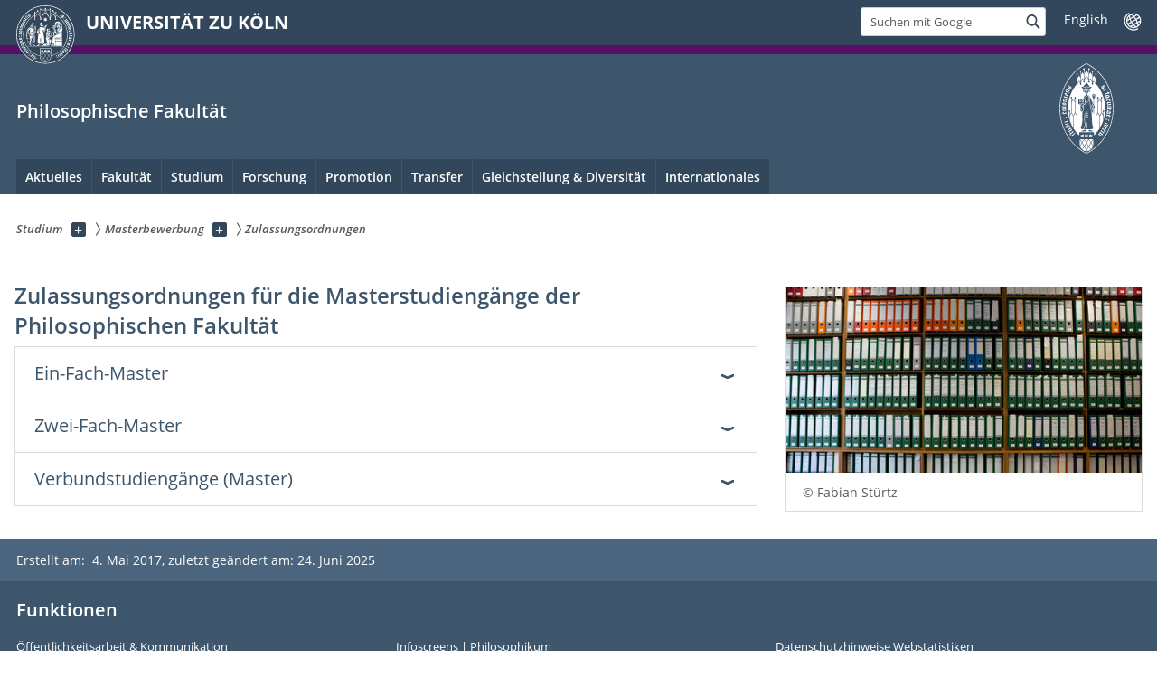

--- FILE ---
content_type: text/html; charset=utf-8
request_url: https://phil-fak.uni-koeln.de/studium/masterbewerbung/zulassungsordnungen
body_size: 11296
content:
<!DOCTYPE html>
<html class="no-js" xmlns="http://www.w3.org/1999/xhtml" lang="de-DE">
<head>

<meta charset="utf-8">
<!-- 
	This website is powered by TYPO3 - inspiring people to share!
	TYPO3 is a free open source Content Management Framework initially created by Kasper Skaarhoj and licensed under GNU/GPL.
	TYPO3 is copyright 1998-2025 of Kasper Skaarhoj. Extensions are copyright of their respective owners.
	Information and contribution at https://typo3.org/
-->



<title>Zulassungsordnungen</title>
<meta name="generator" content="TYPO3 CMS">


<link rel="stylesheet" href="/typo3conf/ext/uzk2015/Resources/Public/Css/dist/style.min.css?1741883245" media="all">
<link rel="stylesheet" href="/typo3conf/ext/uzk2015/Resources/Public/Css/uzkerweiterungen.css?1741883245" media="all">
<link rel="stylesheet" href="/typo3conf/ext/uzk2015/Resources/Public/Css/griderweiterungen.css?1741883245" media="all">
<link rel="stylesheet" href="/typo3conf/ext/uzk2015/Resources/Public/Css/searchresult.css?1741883245" media="all">
<link rel="stylesheet" href="/typo3conf/ext/uzk2015/Resources/Public/Css/accordion.css?1741883245" media="all">
<link rel="stylesheet" href="/typo3conf/ext/powermail/Resources/Public/Css/Basic.css?1753196471" media="all">
<link rel="stylesheet" href="/typo3conf/ext/uzk2015/Resources/Public/Css/powermail.3.css?1741883245" media="all">
<link rel="stylesheet" href="/typo3conf/ext/uzk2015/Resources/Public/Css/ns_twitter.css?1741883245" media="all">
<link rel="stylesheet" href="/fileadmin/sites/phil-fak/css/philfak.css?1675454152" media="all">
<link rel="stylesheet" href="/fileadmin/sites/Webmaster/CSS/neues_design.css?1675456177" media="all">
<link rel="stylesheet" href="/fileadmin/sites/phil-fak/css/phil.css?1693390914" media="all">



<script src="/typo3conf/ext/uzk2015/Resources/Public/Js/FileSaver.min.js?1741883245"></script>
<script src="/typo3conf/ext/uzk2015/Resources/Public/Js/jsbiblio.js?1741883245"></script>
<script src="/typo3conf/ext/uzk2015/Resources/Public/Js/autocomplete.js?1741883245"></script>


<meta name="viewport" content="width=device-width, initial-scale=1">
    <script>
    var SB_GLOBAL_VARS = SB_GLOBAL_VARS || {};
    SB_GLOBAL_VARS.screenResolutions = [320,480,640,768,1024,1280,1440];
    SB_GLOBAL_VARS.themePath = '/typo3conf/ext/uzk2015/Resources/Public/';
    </script>
        <link rel="shortcut icon" href="/typo3conf/ext/uzk2015/Resources/Public/img/icons/favicons/uzk/favicon.ico">
    <link rel="apple-touch-icon" sizes="57x57" href="/typo3conf/ext/uzk2015/Resources/Public/img/icons/favicons/uzk/apple-touch-icon-57x57.png">
    <link rel="apple-touch-icon" sizes="114x114" href="/typo3conf/ext/uzk2015/Resources/Public/img/icons/favicons/uzk/apple-touch-icon-114x114.png">
    <link rel="apple-touch-icon" sizes="72x72" href="/typo3conf/ext/uzk2015/Resources/Public/img/icons/favicons/uzk/apple-touch-icon-72x72.png">
    <link rel="apple-touch-icon" sizes="144x144" href="/typo3conf/ext/uzk2015/Resources/Public/img/icons/favicons/uzk/apple-touch-icon-144x144.png">
    <link rel="apple-touch-icon" sizes="60x60" href="/typo3conf/ext/uzk2015/Resources/Public/img/icons/favicons/uzk/apple-touch-icon-60x60.png">
    <link rel="apple-touch-icon" sizes="120x120" href="/typo3conf/ext/uzk2015/Resources/Public/img/icons/favicons/uzk/apple-touch-icon-120x120.png">
    <link rel="apple-touch-icon" sizes="76x76" href="/typo3conf/ext/uzk2015/Resources/Public/img/icons/favicons/uzk/apple-touch-icon-76x76.png">
    <link rel="apple-touch-icon" sizes="152x152" href="/typo3conf/ext/uzk2015/Resources/Public/img/icons/favicons/uzk/apple-touch-icon-152x152.png">
    <link rel="icon" type="image/png" href="/typo3conf/ext/uzk2015/Resources/Public/img/icons/favicons/uzk/favicon-192x192.png" sizes="192x192">
    <link rel="icon" type="image/png" href="/typo3conf/ext/uzk2015/Resources/Public/img/icons/favicons/uzk/favicon-160x160.png" sizes="160x160">
    <link rel="icon" type="image/png" href="/typo3conf/ext/uzk2015/Resources/Public/img/icons/favicons/uzk/favicon-96x96.png" sizes="96x96">
    <link rel="icon" type="image/png" href="/typo3conf/ext/uzk2015/Resources/Public/img/icons/favicons/uzk/favicon-16x16.png" sizes="16x16">
    <link rel="icon" type="image/png" href="/typo3conf/ext/uzk2015/Resources/Public/img/icons/favicons/uzk/favicon-32x32.png" sizes="32x32"> 
    <noscript>
    <link rel="stylesheet" type="text/css" href="/typo3conf/ext/uzk2015/Resources/Public/Css/dist/icons.min.css">
    </noscript>    
    <script src="/typo3conf/ext/uzk2015/Resources/Public/Js/vendor/exclude/modernizr.min.js"></script>
      <link rel="preload" href="/typo3conf/ext/uzk2015/Resources/Public/img/icons/svg/departmentlogos/med2.svg" as="image">
      <link rel="preload" href="/typo3conf/ext/uzk2015/Resources/Public/img/icons/svg/departmentlogos/phil2.svg" as="image">

      <link rel="preload" href="/typo3conf/ext/uzk2015/Resources/Public/img/icons/svg/dist/svg-sprite.min.svg" as="image">
      <link rel="preload" href="/typo3conf/ext/uzk2015/Resources/Public/img/icons/svg/instagram.svg#instagram" as="image">
      <link rel="preload" href="/typo3conf/ext/uzk2015/Resources/Public/img/icons/svg/itunes.svg" as="image">
      <link rel="preload" href="/typo3conf/ext/uzk2015/Resources/Public/img/icons/svg/linkedin.svg" as="image">
      
<!-- Matomo -->
      <script>
      
      var _paq = window._paq || [];
      _paq.push(['disableCookies']);
      
      
      
      
      _paq.push(['trackPageView']);
      _paq.push(['enableLinkTracking']);
      (function() {
	var u="https://matomo.rrz.uni-koeln.de/";
	_paq.push(['setTrackerUrl', u+'matomo.php']);
	_paq.push(['setSiteId', '1288']);
	var d=document, g=d.createElement('script'), s=d.getElementsByTagName('script')[0];
/*
	g.type='text/javascript'; 
*/
g.async=true; g.defer=true; g.src=u+'matomo.js'; s.parentNode.insertBefore(g,s);
      })();
      </script>
<!-- End Matomo Code -->


  


<script>hljs.initHighlightingOnLoad();</script>
</head>
<body class="uzk15__subsite default" id="p32916_0">
<noscript>Die Seiten der Universität zu Köln sind auf die Verwendung mit JavaScript optimiert. Um alle Funktionen nutzen zu können, aktivieren Sie bitte JavaScript in Ihrem Browser.</noscript><div class="uzk15__overlay uzk15__invisible"></div>
<header class="uzk15__mainheader uzk15__phil" ><a href="#contentstart" class="uzk15__jumpinvisible">zum Inhalt springen</a><div class="uzk15__headerwrapper"><!--- Desktop Sticky Header Template Start -->
			  <script id="uzk15__stickyheaderdesktoptemplate" type="text/template">
               <div class="uzk15__headerdesktop uzk15__desktop_sticky uzk15__displaynone">
                <div class="uzk15__mainwrapper">
                 <div class="uzk15__grid_100 uzk15__flexcontainer"><div class="uzk15_headerlogo"><a href="https://uni-koeln.de" title="UNIVERSITÄT ZU KÖLN" class="uzk15__iconlink"><h1>UNIVERSITÄT ZU KÖLN</h1></a></div><div class="uzk15_contentright"><a href="#" class="uzk15__backtomain">zum Seitenanfang</a>




<form action="https://www.uni-koeln.de/google-suche" role="search" class="uzk15__search uzk15__standardsearchform uzk15__webforms">
  <label for="headermainsearch" id="headermainsearchlabel">
    <span class="uzk15__invisible">
      Suchbegriff eingeben
    </span>
  </label>
  <input type="search" id="headermainsearch" name="q" value=""
	 placeholder='Suchen mit Google'
	 aria-labelledby="headermainsearchlabel">
  

   
  
  
  
  
  
  
  
  <button type="submit" class="button">     
    <span class="uzk15__invisible">Finden</span>
    <span class="uzk15__icon uzk15__icon-search">
      <svg>
        <use xmlns:xlink="http://www.w3.org/1999/xlink" xlink:href="/typo3conf/ext/uzk2015/Resources/Public/img/icons/svg/dist/svg-sprite.min.svg#lupe"></use>
      </svg>
    </span>
  </button>
</form>


  <div class="uzk15__languageselectwrapper debug"><form action="#" class="uzk15__languageselectboxform uzk15__webforms"><p class="uzk15__customdropdowncontainer uzk15__linkdropdown"><label for="languageselector" class="uzk15__invisible" id="languageselector_label">
              Sprache wechseln
            </label><span class="uzk15__selectstyle"><select id="languageselector" name="languageselector" aria-labelledby="languageselector_label"><option debug="0: fake" value="" disabled selected style="display:none;">
                  English</option><option debug="1:l1 - non-active, most relevant"
                  value="/en/study/masters-degree-application/admission-regulations">English
                </option></select></span></p><button class="uzk15__jsinvisible" type="submit">
            Abschicken
          </button></form></div>

</div></div>
                </div>
               </div>
			  </script>
	<!--- Desktop Sticky Header Template End --><!-- Mobile Templates Start --><script id="uzk15__headermobiletemplate" type="text/template">
	      <div class="uzk15__headermobile">
	        <div class="uzk15__mainwrapper"><div class="uzk15__grid_100 uzk15__flexcontainer"><h1><a href="https://uni-koeln.de" rel="start" title="UNIVERSITÄT ZU KÖLN">UNIVERSITÄT ZU KÖLN</a></h1>    <ul class="uzk15__menu">
      <li>
       <a href="#" class="uzk15__iconlink uzk15__mobilesearch-toggle">
        <span class="uzk15__icon uzk15__icon-lupe">
         <svg class="uzk15__svg-lupe">
          <use xlink:href="/typo3conf/ext/uzk2015/Resources/Public/img/icons/svg/dist/svg-sprite.min.svg#lupe"></use>
         </svg>
        </span>
        <span class="uzk15__invisible">Suchen mit Google</span>
       </a>
       <a href="#" class="uzk15__iconlink uzk15__invisible uzk15__mobilesearch-toggle" aria-haspopup="true">
        <span class="uzk15__icon uzk15__icon-schliessen">
         <svg class="uzk15__svg-schliessen">
          <use xlink:href="/typo3conf/ext/uzk2015/Resources/Public/img/icons/svg/dist/svg-sprite.min.svg#schliessen"></use>
         </svg>
        </span>
        <span class="uzk15__invisible">Suche schließen</span>
       </a>
      </li>
      <li>
       <a href="#" class="uzk15__iconlink uzk15__mobilenavigationbutton" aria-haspopup="true">
        <span class="uzk15__icon uzk15__icon-hamburger">
         <svg class="uzk15__svg-hamburger">
          <use xlink:href="/typo3conf/ext/uzk2015/Resources/Public/img/icons/svg/dist/svg-sprite.min.svg#hamburger"></use>
         </svg>
        </span>
        <span class="uzk15__invisible">Menü</span>
       </a>
      </li>
    </ul></div><div class="uzk15__invisible uzk15__grid_100 uzk15__mobilesearch-wrapper">




<form action="https://www.uni-koeln.de/google-suche" role="search" class="uzk15__search uzk15__standardsearchform uzk15__webforms">
  <label for="headermainsearch" id="headermainsearchlabel">
    <span class="uzk15__invisible">
      Suchbegriff eingeben
    </span>
  </label>
  <input type="search" id="headermainsearch" name="q" value=""
	 placeholder='Suchen mit Google'
	 aria-labelledby="headermainsearchlabel">
  

   
  
  
  
  
  
  
  
  <button type="submit" class="button">     
    <span class="uzk15__invisible">Finden</span>
    <span class="uzk15__icon uzk15__icon-search">
      <svg>
        <use xmlns:xlink="http://www.w3.org/1999/xlink" xlink:href="/typo3conf/ext/uzk2015/Resources/Public/img/icons/svg/dist/svg-sprite.min.svg#lupe"></use>
      </svg>
    </span>
  </button>
</form>
</div></div>
	      </div>
	    </script><script id="uzk15__mainnavigationmobiletemplate" type="text/template">
	    <div class="uzk15__mainnavigationmobile uzk15__pushedoutside">
	      <div class="uzk15__mainnavigationwrapper">
                <div class="uzk15__grid_100"><div class="uzk15__navigationtop"><div class="uzk15__breadcrumbs"><nav><h2 id="uzk15__mobilebreadcrumbslabel" class="uzk15__invisible">Sie sind hier:</h2><ul aria-describedby="uzk15__mobilebreadcrumbslabel"><li><a href="/studium" target="_top"><span>Studium</span>
					 <span class="uzk15__icon uzk15__icon-trenner_breadcrumb">
					  <svg class="uzk15__svg-trenner_breadcrumb">
                       <use xlink:href="/typo3conf/ext/uzk2015/Resources/Public/img/icons/svg/dist/svg-sprite.min.svg#trenner_breadcrumb"></use>
					  </svg>
					 </span></a></li><li><a href="/studium/masterbewerbung" target="_top"><span>Masterbewerbung</span>
					 <span class="uzk15__icon uzk15__icon-trenner_breadcrumb">
					  <svg class="uzk15__svg-trenner_breadcrumb">
                       <use xlink:href="/typo3conf/ext/uzk2015/Resources/Public/img/icons/svg/dist/svg-sprite.min.svg#trenner_breadcrumb"></use>
					  </svg>
					 </span></a></li><li><a href="/studium/masterbewerbung/zulassungsordnungen" target="_top"><span>Zulassungsordnungen</span>
					 <span class="uzk15__icon uzk15__icon-trenner_breadcrumb">
					  <svg class="uzk15__svg-trenner_breadcrumb">
                       <use xlink:href="/typo3conf/ext/uzk2015/Resources/Public/img/icons/svg/dist/svg-sprite.min.svg#trenner_breadcrumb"></use>
					  </svg>
					 </span></a></li></ul></nav></div>      <a href="#" class="uzk15__iconlink uzk15__mobilenavigationbutton">
      <span class="uzk15__icon uzk15__icon-schliessen">
           <svg class="uzk15__svg-schliessen">
            <use xlink:href="/typo3conf/ext/uzk2015/Resources/Public/img/icons/svg/dist/svg-sprite.min.svg#schliessen"></use>
           </svg>
      </span>
      <span class="uzk15__invisible">Schließen</span>
      </a></div><div class="uzk15__currentpagetitle"><h1>Zulassungsordnungen</h1></div><nav ><h2 class="uzk15__invisible">Hauptnavigation</h2><ul class="uzk15__mainnavigationlist"></ul></nav><div class="uzk15__subsitelanguageselect">

  <div class="uzk15__languageselectwrapper debug"><form action="#" class="uzk15__languageselectboxform uzk15__webforms"><p class="uzk15__customdropdowncontainer uzk15__linkdropdown"><label for="languageselector" class="uzk15__invisible" id="languageselector_label">
              Sprache wechseln
            </label><span class="uzk15__selectstyle"><select id="languageselector" name="languageselector" aria-labelledby="languageselector_label"><option debug="0: fake" value="" disabled selected style="display:none;">
                  English</option><option debug="1:l1 - non-active, most relevant"
                  value="/en/study/masters-degree-application/admission-regulations">English
                </option></select></span></p><button class="uzk15__jsinvisible" type="submit">
            Abschicken
          </button></form></div>

</div></div>
	      </div>
	    </div>
	  </script><!-- Mobile Templates End --><div class="uzk15__headerdesktop"><div class="uzk15__mainwrapper"><div class="uzk15__grid_100 uzk15__flexcontainer"><div class="uzk15_headerlogo_wrapper"><div class="uzk15_headerlogo"><a href="https://uni-koeln.de" target="_top" rel="start" title="UNIVERSITÄT ZU KÖLN" class="uzk15__iconlink"><span class="uzk15__icon uzk15__icon-uzk">
           <svg class="uzk15__svg-uzk">
            <use xlink:href="/typo3conf/ext/uzk2015/Resources/Public/img/icons/svg/dist/svg-sprite.min.svg#uzk"></use>
           </svg>
          </span>
        <h1>UNIVERSITÄT ZU KÖLN</h1></a></div></div><div class="uzk15_contentright">




<form action="https://www.uni-koeln.de/google-suche" role="search" class="uzk15__search uzk15__standardsearchform uzk15__webforms">
  <label for="headermainsearch" id="headermainsearchlabel">
    <span class="uzk15__invisible">
      Suchbegriff eingeben
    </span>
  </label>
  <input type="search" id="headermainsearch" name="q" value=""
	 placeholder='Suchen mit Google'
	 aria-labelledby="headermainsearchlabel">
  

   
  
  
  
  
  
  
  
  <button type="submit" class="button">     
    <span class="uzk15__invisible">Finden</span>
    <span class="uzk15__icon uzk15__icon-search">
      <svg>
        <use xmlns:xlink="http://www.w3.org/1999/xlink" xlink:href="/typo3conf/ext/uzk2015/Resources/Public/img/icons/svg/dist/svg-sprite.min.svg#lupe"></use>
      </svg>
    </span>
  </button>
</form>


  <div class="uzk15__languageselectwrapper debug"><form action="#" class="uzk15__languageselectboxform uzk15__webforms"><p class="uzk15__customdropdowncontainer uzk15__linkdropdown"><label for="languageselector" class="uzk15__invisible" id="languageselector_label">
              Sprache wechseln
            </label><span class="uzk15__selectstyle"><select id="languageselector" name="languageselector" aria-labelledby="languageselector_label"><option debug="0: fake" value="" disabled selected style="display:none;">
                  English</option><option debug="1:l1 - non-active, most relevant"
                  value="/en/study/masters-degree-application/admission-regulations">English
                </option></select></span></p><button class="uzk15__jsinvisible" type="submit">
            Abschicken
          </button></form></div>

</div></div></div></div><div class="uzk15__contentwrapper">
	    <div class="uzk15__mainwrapper">
	      <div class="uzk15__grid_100 uzk15__flexcontainer"><div class="uzk15__content"><h2><a href="http://phil-fak.uni-koeln.de">Philosophische Fakultät</a></h2>		<div class="uzk15__svgsignet">
		  <a href="https://phil-fak.uni-koeln.de" class="uzk15__iconlink">
		    <span class="uzk15__icon uzk15__icon-phil">
		      <svg class="uzk15__svg-phil">
		        <use xmlns:xlink="http://www.w3.org/1999/xlink" xlink:href="/typo3conf/ext/uzk2015/Resources/Public/img/icons/svg/departmentlogos/phil2.svg#phil"/>
		      </svg>
		    </span>
		  </a>
		</div></div><nav class="uzk15__mainnavigation"  id="mainnavigation"><h2 class="uzk15__invisible">Hauptnavigation. Hinweis: bitte verwenden Sie Tab um die Menüpunkte anzuspringen.</h2><ul class="uzk15__firstlevellinks" role="menubar"><li class="uzk15__toplevelflyout">
				  <a href="#" role="menuitem" aria-haspopup="true" >Aktuelles</a>
				  <div class="uzk15__flyoutwrapper uzk15__pushedout"><div class="uzk15__flyouttop"><a href="/aktuelles/aktuelles" target="_self"><!--Aktuelles--></a>				  <a class="uzk15__iconlink uzk15__navigationtoggle" href="#" title="Menü schließen">
                <span class="uzk15__invisible">Menü schließen</span>
                   <span class="uzk15__icon uzk15__icon-schliessen">
                    <svg class="uzk15__svg-schliessen">
				     <use xlink:href="/typo3conf/ext/uzk2015/Resources/Public/img/icons/svg/dist/svg-sprite.min.svg#schliessen"/>
                    </svg>
                   </span>
                  </a>
				 </div><ul class="uzk15__section uzk15__pagelinks uzk15__links"><li><a href="/aktuelles/aktuelle-ausschreibungen" target="_self">Aktuelle Ausschreibungen</a></li><li><a href="/aktuelles/fakultaetstermine/fakultaetstermine" target="_self">Fakultätstermine</a></li><li><a href="/aktuelles/neuberufungen" target="_self">Neuberufungen</a></li><li><a href="/aktuelles/oeffnungszeiten" target="_self">Öffnungszeiten</a></li><li><a href="/aktuelles/ringvorlesungen-vortragsreihen" target="_self">Ringvorlesungen/Vortragsreihen</a></li><li><a href="/aktuelles/stellenangebote-shk-whb" target="_self">Stellenangebote (SHK/WHB)</a></li><li><a href="https://portal.uni-koeln.de/studium-lehre/studierende/studienorganisation">Vorlesungszeiten (Zentrale Seite der UzK)</a></li></ul></div>
				 </li><li class="uzk15__toplevelflyout">
				  <a href="#" role="menuitem" aria-haspopup="true" >Fakultät</a>
				  <div class="uzk15__flyoutwrapper uzk15__pushedout"><div class="uzk15__flyouttop"><a href="/fakultaet/fakultaet" target="_self"><!--Fakultät--></a>				  <a class="uzk15__iconlink uzk15__navigationtoggle" href="#" title="Menü schließen">
                <span class="uzk15__invisible">Menü schließen</span>
                   <span class="uzk15__icon uzk15__icon-schliessen">
                    <svg class="uzk15__svg-schliessen">
				     <use xlink:href="/typo3conf/ext/uzk2015/Resources/Public/img/icons/svg/dist/svg-sprite.min.svg#schliessen"/>
                    </svg>
                   </span>
                  </a>
				 </div><ul class="uzk15__section uzk15__pagelinks uzk15__links"><li><a href="/fakultaet/die-philosophische-fakultaet" target="_self">Die Philosophische Fakultät</a><ul class="uzk15__subpagelinks"><li><a href="/fakultaet/die-philosophische-fakultaet/organisation" target="_self">Organisation</a></li></ul></li><li><a href="/fakultaet/dekanat" target="_self">Dekanat</a><ul class="uzk15__subpagelinks"><li><a href="/fakultaet/dekanat/dekan-prodekaninnen" target="_self">Dekan/Prodekan*innen</a></li><li><a href="/fakultaet/dekanat/mitarbeiterinnen-des-dekanats-nach-bereichen" target="_self">Mitarbeiter*innen des Dekanats nach Bereichen</a></li><li><a href="/fakultaet/dekanat/mitarbeiterinnen-des-dekanats-von-a-z" target="_self">Mitarbeiter*innen des Dekanats von A-Z</a></li><li><a href="/fakultaet/dekanat/servicebereich-des-dekanats" target="_self">Servicebereich des Dekanats</a></li></ul></li><li><a href="/fakultaet/institute-seminare" target="_self">Institute & Seminare</a><ul class="uzk15__subpagelinks"><li><a href="/fakultaet/institute-seminare/faechergruppen" target="_self">Fächergruppen</a></li><li><a href="/fakultaet/institute-seminare/a-z" target="_self">A-Z</a></li><li><a href="/fakultaet/institute-seminare/arbeitsstellen" target="_self">Arbeitsstellen</a></li><li><a href="/institute-seminare/fachschaften" target="_self">Fachschaften</a></li></ul></li><li><a href="/fakultaet/pruefungsrecht" target="_self">Prüfungsrecht</a></li><li><a href="/fakultaet/vertreterinnen-mittelbau" target="_self">Vertreter*innen Mittelbau</a></li><li><a href="/fakultaet/angebote-fuer-beschaeftigte-studierende" target="_self">Angebote für Beschäftigte & Studierende</a><ul class="uzk15__subpagelinks"><li><a href="http://qm.phil-fak.uni-koeln.de/2839.html">Complaint Management</a></li><li><a href="/fakultaet/angebote-fuer-beschaeftigte-studierende/e-learning" target="_self">E-Learning</a></li><li><a href="/fakultaet/dekanat/prodekanate/prodekanat-fuer-personal-gleichstellung-und-diversitaet/gleichstellung-und-familienfreundlichkeit/familienfreundliches-arbeitszimmer" target="_self">Familienfreundliches Arbeitszimmer</a></li><li><a href="http://qm.phil-fak.uni-koeln.de/19921.html">Hochschuldidaktisches Angebot</a></li><li><a href="/fakultaet/angebote-fuer-beschaeftigte-studierende/hospitation-in-verwaltung-wissenschaft" target="_self">Hospitation in Verwaltung & Wissenschaft</a></li><li><a href="/fakultaet/dekanat/prodekanate/prodekanat-fuer-personal-gleichstellung-und-diversitaet/gleichstellung-und-familienfreundlichkeit/gleichstellungsbeauftragte" target="_self">Gleichstellungsbeauftragte</a></li><li><a href="/fakultaet/dekanat/prodekanate/prodekanat-fuer-personal-gleichstellung-und-diversitaet/diversitaet/ansprechperson-inklusion" target="_self">Inklusionsbeauftragte</a></li><li><a href="https://dh.phil-fak.uni-koeln.de/it-zertifikat-der-philosophischen-fakultaet">IT-Zertifikat</a></li><li><a href="http://qm.phil-fak.uni-koeln.de/22359.html">Evaluation mit ILIAS</a></li><li><a href="http://verwaltung.uni-koeln.de/abteilung43/content/index_ger.html">Personalentwicklung Wissenschaft</a></li><li><a href="/fakultaet/angebote-fuer-beschaeftigte-studierende/sportangebote" target="_self">Sportangebote</a></li></ul></li></ul></div>
				 </li><li class="uzk15__toplevelflyout">
				  <a href="#" role="menuitem" aria-haspopup="true" >Studium</a>
				  <div class="uzk15__flyoutwrapper uzk15__pushedout"><div class="uzk15__flyouttop"><a href="/studium" target="_self" class="uzk15__overviewlink">Zur Übersichtsseite&nbsp;Studium</a>				  <a class="uzk15__iconlink uzk15__navigationtoggle" href="#" title="Menü schließen">
                <span class="uzk15__invisible">Menü schließen</span>
                   <span class="uzk15__icon uzk15__icon-schliessen">
                    <svg class="uzk15__svg-schliessen">
				     <use xlink:href="/typo3conf/ext/uzk2015/Resources/Public/img/icons/svg/dist/svg-sprite.min.svg#schliessen"/>
                    </svg>
                   </span>
                  </a>
				 </div><ul class="uzk15__section uzk15__pagelinks uzk15__links"><li><a href="/studium/pruefungsamt-studierendenservice" target="_self">Prüfungsamt & Studierendenservice</a></li><li><a href="/studium/bachelor" target="_self">Bachelor</a><ul class="uzk15__subpagelinks"><li><a href="/studium/bachelor/bachelorarbeit" target="_self">Bachelorarbeit</a></li><li><a href="/studium/bachelor/bachelor-bewerbung" target="_self">Bachelor-Bewerbung</a></li><li><a href="/studium/bachelor/bachelor-faecher" target="_self">Bachelor-Fächer</a></li><li><a href="/studium/bachelor/anerkennungen-und-einstufungen" target="_self">Anerkennungen und Einstufungen</a></li><li><a href="/studium/pruefungsamt-studierendenservice" target="_self">Kontakt Prüfungsamt</a></li><li><a href="/studium/bachelor/studium-integrale-buero" target="_self">Studium Integrale Büro</a></li></ul></li><li><a href="/studium/masterbewerbung" target="_self">Masterbewerbung</a><ul class="uzk15__subpagelinks"><li><a href="/studium/masterbewerbung/beratung-und-information" target="_self">Beratung und Information</a></li><li><a href="/studium/masterbewerbung/bewerbungsverfahren" target="_self">Bewerbungsverfahren</a></li><li><a href="/studium/masterbewerbung/bewerbung-zum-hoeheren-fachsemester" target="_self">Bewerbung zum höheren Fachsemester</a></li><li><a href="/studium/masterbewerbung/zulassungsordnungen" target="_self">Zulassungsordnungen</a></li></ul></li><li><a href="/studium/master" target="_self">Master</a><ul class="uzk15__subpagelinks"><li><a href="/studium/master/anerkennungen-und-einstufungen" target="_self">Anerkennungen und Einstufungen</a></li><li><a href="/studium/pruefungsamt-studierendenservice" target="_self">Kontakt Prüfungsamt</a></li><li><a href="/studium/master/masterarbeit" target="_self">Masterarbeit</a></li><li><a href="/studium/master/master-faecher" target="_self">Master-Fächer</a></li></ul></li><li><a href="/studium/lehramt" target="_self">Lehramt</a><ul class="uzk15__subpagelinks"><li><a href="/studium/lehramt/lehramt-bachelor-of-arts" target="_self">Lehramt (Bachelor of Arts)</a></li><li><a href="/studium/lehramt/lehramt-master-of-education" target="_self">Lehramt (Master of Education)</a></li></ul></li><li><a href="/studium/studienberatung" target="_self">Studienberatung</a><ul class="uzk15__subpagelinks"><li><a href="/studium/studienberatung/faecheruebergreifende-studienberatung-der-philosophischen-fakultaet" target="_self">Fächerübergreifende Studienberatung der Philosophischen Fakultät</a></li><li><a href="/studium/studienberatung/liste-der-fachberaterinnen" target="_self">Liste der Fachberater*innen</a></li></ul></li><li><a href="/studium/teilnahmepflicht" target="_self">Teilnahmepflicht</a></li><li><a href="/studium/studieninteressierte" target="_self">Studieninteressierte</a><ul class="uzk15__subpagelinks"><li><a href="/studium/studieninteressierte/schuelerinnen-an-der-universitaet" target="_self">Schüler*innen an der Universität</a></li><li><a href="/studium/studieninteressierte/wochen-der-studienorientierung" target="_self">Wochen der Studienorientierung</a></li><li><a href="https://verwaltung.uni-koeln.de/abteilung21/content/studieninteressierte/wie_kann_ich_die_uni_kennenlernen/open_campus/index_ger.html">Open Campus</a></li></ul></li><li><a href="/studium/erstsemester" target="_self">Erstsemester</a><ul class="uzk15__subpagelinks"><li><a href="/studium/erstsemester/erstsemesterberatungen" target="_self">Erstsemesterberatungen</a></li><li><a href="/studium/erstsemester/infoveranstaltungen-sprachkurse-und-einstufungstests" target="_self">Infoveranstaltungen, Sprachkurse und Einstufungstests</a></li><li><a href="https://www.edulabs.uni-koeln.de/ilias.php?baseClass=ilrepositorygui&amp;ref_id=2361">Bibliotheksschulungen</a></li></ul></li><li><a href="/philalumni" target="_self">Absolvent*innen (PhilAlumni)</a></li><li><a href="/studium/examensfeier" target="_self">Examensfeier</a><ul class="uzk15__subpagelinks"><li><a href="/studium/examensfeier/archiv" target="_self">Archiv</a></li></ul></li><li><a href="https://gasthoerersenioren.uni-koeln.de/">Gasthörer*innen</a></li><li><a href="https://verwaltung.uni-koeln.de/studsek/content/bewerbung/zweithoerer_innen/index_ger.html">Zweithörer*innen</a></li><li><a href="/studium/faecheruebergreifende-serviceangebote" target="_self">Fächerübergreifende Serviceangebote</a><ul class="uzk15__subpagelinks"><li><a href="http://career.phil-fak.uni-koeln.de/index.php?id=4388">CareerService</a></li><li><a href="/studium/bachelor/studium-integrale-buero" target="_self">Extracurriculare Angebote (EA)</a></li><li><a href="http://www.itzertifikat.uni-koeln.de/">IT-Zertifikat</a></li><li><a href="http://www.schreibzentrum.phil-fak.uni-koeln.de/">Kompetenzzentrum Schreiben</a></li><li><a href="http://pcpools.phil-fak.uni-koeln.de/">PC-Pools</a></li><li><a href="/studium/faecheruebergreifende-serviceangebote/schreibart" target="_self">SchreibArt</a></li><li><a href="http://sprachlabor.phil-fak.uni-koeln.de/">Sprachlabor</a></li><li><a href="/studium/faecheruebergreifende-serviceangebote/studienfinanzierung-und-foerderung" target="_self">Studienfinanzierung und -förderung</a></li><li><a href="/studium/faecheruebergreifende-serviceangebote/vertrauensdozentin-der-fakultaet" target="_self">Vertrauensdozent*in der Fakultät</a></li><li><a href="http://www.abs.uni-koeln.de/info/info">Zentrale Anregungs- und Beschwerdestelle</a></li></ul></li></ul></div>
				 </li><li class="uzk15__toplevelflyout">
				  <a href="#" role="menuitem" aria-haspopup="true" >Forschung</a>
				  <div class="uzk15__flyoutwrapper uzk15__pushedout"><div class="uzk15__flyouttop"><a href="/forschung" target="_self" class="uzk15__overviewlink">Zur Übersichtsseite&nbsp;Forschung</a>				  <a class="uzk15__iconlink uzk15__navigationtoggle" href="#" title="Menü schließen">
                <span class="uzk15__invisible">Menü schließen</span>
                   <span class="uzk15__icon uzk15__icon-schliessen">
                    <svg class="uzk15__svg-schliessen">
				     <use xlink:href="/typo3conf/ext/uzk2015/Resources/Public/img/icons/svg/dist/svg-sprite.min.svg#schliessen"/>
                    </svg>
                   </span>
                  </a>
				 </div><ul class="uzk15__section uzk15__pagelinks uzk15__links"><li><a href="/forschung/exzellenzstrategie" target="_self">Exzellenzstrategie</a><ul class="uzk15__subpagelinks"><li><a href="http://phil-fak.uni-koeln.de/30244.html#c137202">Kernprofilbereich - Global South Studies Center</a></li><li><a href="https://phil-fak.uni-koeln.de/forschung/exzellenzinitiative#c137190">Kernprofilbereich - Skills and Structures in Language and Cognition</a></li></ul></li><li><a href="/forschung/sonderforschungsbereiche" target="_self">Sonderforschungsbereiche</a><ul class="uzk15__subpagelinks"><li><a href="https://phil-fak.uni-koeln.de/31608.html#c149261">SFB/Transregio 228 – Zukunft im ländlichen Afrika</a></li><li><a href="https://phil-fak.uni-koeln.de/31608.html#c137147">SFB 1252 – Prominenz in Sprache</a></li><li><a href="/forschung/sonderforschungsbereiche/archiv" target="_self">Archiv</a></li></ul></li><li><a href="/forschung/forschungskollegs" target="_self">Forschungskollegs</a><ul class="uzk15__subpagelinks"><li><a href="http://phil-fak.uni-koeln.de/39516.html#c202419">Erich Auerbach Institute for Advanced Studies</a></li><li><a href="http://phil-fak.uni-koeln.de/39516.html#c171087">Mecila – Maria Sibylla Merian Centre Conviviality-Inequality in Latin America</a></li></ul></li><li><a href="/forschung/akademieprojekte" target="_self">Akademieprojekte</a><ul class="uzk15__subpagelinks"><li><a href="http://phil-fak.uni-koeln.de/39046.html#c171159">Averroes Edition</a></li><li><a href="http://phil-fak.uni-koeln.de/39046.html#c171160">Capitularia</a></li><li><a href="http://phil-fak.uni-koeln.de/39046.html#c171161">Kölner Papyrussammlung</a></li><li><a href="http://phil-fak.uni-koeln.de/39046.html#c171162">Cologne Center for eHumanities</a></li></ul></li><li><a href="/forschung/verbundprojekte" target="_self">Verbundprojekte</a><ul class="uzk15__subpagelinks"><li><a href="https://phil-fak.uni-koeln.de/forschung/verbundprojekte#c233212">HESCOR - Human and Earth System Coupled Research</a></li><li><a href="http://phil-fak.uni-koeln.de/30245.html#c142241">DFG-Graduiertenkolleg 2212 – Dynamiken der Konventionalität (400–1550)</a></li><li><a href="http://phil-fak.uni-koeln.de/30245.html#c203183">DFG-Graduiertenkolleg 2661 - "anschließen-ausschließen" - Kulturelle Praktiken jenseits globaler Vernetzung</a></li><li><a href="http://phil-fak.uni-koeln.de/30245.html#c137382">DFG-Forschungsgruppen</a></li><li><a href="http://phil-fak.uni-koeln.de/30245.html#c137387">Kompetenznetz Lateinamerika</a></li></ul></li><li><a href="/forschung/forschungsdaten" target="_self">Forschungsdaten</a><ul class="uzk15__subpagelinks"><li><a href="https://phil-fak.uni-koeln.de/forschung/forschungsdaten#c217303">Data Center for the Humanities (DCH)</a></li><li><a href="https://phil-fak.uni-koeln.de/forschung/forschungsdaten#c216831">Nationale Forschungsdateninfrastruktur (NFDI)</a></li><li><a href="https://phil-fak.uni-koeln.de/forschung/forschungsdaten#c216832">Geisteswissenschaftliche Konsortien</a></li><li><a href="https://phil-fak.uni-koeln.de/forschung/forschungsdaten#c216829">NFDI-Lokalforum@PhilFak</a></li></ul></li><li><a href="/forschung/forschungszentren" target="_self">Forschungszentren</a><ul class="uzk15__subpagelinks"><li><a href="http://phil-fak.uni-koeln.de/30243.html#c171979">Center for Language, Information and Philosophy (CLIP)</a></li><li><a href="https://phil-fak.uni-koeln.de/forschung/forschungszentren#c242063">Centre for Australian Studies (CAS)</a></li><li><a href="http://phil-fak.uni-koeln.de/30243.html#c171980">Centro Latinoamericano de Colonia (CLAC)</a></li><li><a href="http://phil-fak.uni-koeln.de/30243.html#c171982">Cologne-Bonn Centre for Central and Eastern Europe (CCCEE)</a></li><li><a href="http://phil-fak.uni-koeln.de/30243.html#c171978">Cologne Centre for Contemporary Epistemology and the Kantian Tradition (CONCEPT)</a></li><li><a href="http://phil-fak.uni-koeln.de/30243.html#c171983">Cologne Center for eHumanities (CCeH)</a></li><li><a href="http://phil-fak.uni-koeln.de/30243.html#c171984">Cologne Center of Language Sciences (CCLS)</a></li><li><a href="http://phil-fak.uni-koeln.de/30243.html#c171985">Interdisziplinäres Forschungszentrum für Didaktiken der Geisteswissenschaften (IFDG)</a></li><li><a href="https://phil-fak.uni-koeln.de/forschung/forschungszentren#c210611">Multidisciplinary Environmental Studies in the Humanities (MESH)</a></li><li><a href="http://phil-fak.uni-koeln.de/30243.html#c171986">Theaterwissenschaftliche Sammlung (TWS)</a></li><li><a href="http://phil-fak.uni-koeln.de/30243.html#c171988">Thomas-Institut</a></li><li><a href="http://phil-fak.uni-koeln.de/30243.html#c171989">Zentrum für die antiken Kulturen des Mittelmeerraums (ZaKMiRa)</a></li><li><a href="http://phil-fak.uni-koeln.de/30243.html#c171990">Zentrum für Medienwissenschaften und Moderneforschung (MeMo)</a></li><li><a href="http://phil-fak.uni-koeln.de/30243.html#c171991">Zentrum für Mittelalterstudien (ZEMAK)</a></li><li><a href="https://phil-fak.uni-koeln.de/forschung/forschungszentren#c235127">Zentrum für naturwissenschaftliche Archäologie und Altertumskunde (ZnAA)</a></li><li><a href="http://phil-fak.uni-koeln.de/30243.html#c171993">Zentrum für Quartärforschung und Geoarchäologie (QSGA)</a></li></ul></li><li><a href="/forschung/ethikkommission" target="_self">Ethikkommission</a></li><li><a href="/forschung/auszeichnungen-und-preise" target="_self">Auszeichnungen und Preise</a><ul class="uzk15__subpagelinks"><li><a href="/forschung/auszeichnungen-und-preise/alexander-von-humboldt-professur" target="_self">Alexander von Humboldt-Professur</a></li><li><a href="/forschung/auszeichnungen-und-preise/beatrice-primus-forschungspreis" target="_self">Beatrice-Primus-Forschungspreis</a></li><li><a href="/forschung/auszeichnungen-und-preise/ehrendoktorat" target="_self">Ehrendoktorat</a></li><li><a href="/forschung/auszeichnungen-und-preise/erc-advanced-grant" target="_self">ERC Advanced Grant</a></li><li><a href="/forschung/auszeichnungen-und-preise/erc-consolidator-grant" target="_self">ERC Consolidator Grant</a></li><li><a href="https://phil-fak.uni-koeln.de/studium/examensfeier/archiv">Fakultätspreis</a></li><li><a href="/forschung/auszeichnungen-und-preise/leibniz-preis" target="_self">Leibniz-Preis</a></li><li><a href="/forschung/auszeichnungen-und-preise/leo-spitzer-preis" target="_self">Leo-Spitzer-Preis</a></li><li><a href="/forschung/auszeichnungen-und-preise/offermann-hergarten-preis" target="_self">Offermann-Hergarten-Preis</a></li><li><a href="/forschung/auszeichnungen-und-preise/universitaetspreise" target="_self">Universitätspreise</a></li></ul></li><li><a href="/forschung/wissenschaftlicher-nachwuchs" target="_self">Wissenschaftlicher Nachwuchs</a><ul class="uzk15__subpagelinks"><li><a href="https://artes.phil-fak.uni-koeln.de">Graduiertenschule – a.r.t.e.s.</a></li><li><a href="/forschung/wissenschaftlicher-nachwuchs/nachwuchsforschung" target="_self">Nachwuchsforschung</a></li><li><a href="https://artes.phil-fak.uni-koeln.de/index.php?id=18302" target="_blank">Promotion</a></li><li><a href="/fakultaet/dekanat/servicebereich-des-dekanats/uklan/habilitationen" target="_self">Habilitation</a></li><li><a href="/forschung/wissenschaftlicher-nachwuchs/postdoktorandinnen" target="_self">Postdoktorand*innen</a></li><li><a href="/forschung/wissenschaftlicher-nachwuchs/juniorprofessuren-und-tenure-track" target="_self">Juniorprofessuren und Tenure Track</a></li><li><a href="https://www.portal.uni-koeln.de/juniorfacultyclub.html">Junior Faculty Club</a></li></ul></li><li><a href="/forschung/forschungsfoerderung" target="_self">Forschungsförderung</a><ul class="uzk15__subpagelinks"><li><a href="/aktuelles/aktuelle-ausschreibungen" target="_self">Aktuelle Ausschreibungen</a></li><li><a href="/forschung/forschungsfoerderung/initialfoerderung" target="_self">Initialförderung</a></li><li><a href="/fakultaet/dekanat/servicebereich-des-dekanats/uklan/drittmittelanzeige" target="_self">Drittmittel</a></li></ul></li><li><a href="/forschung/forschungsrueckblick" target="_self">Forschungsrückblick</a></li></ul></div>
				 </li><li class="uzk15__topleveldirektlink"><a href="/promotion" target="_self" role="menuitem" aria-haspopup="false" class="uzk15__overviewlink">Promotion</a></li><li class="uzk15__topleveldirektlink"><a href="/transfer" target="_self" role="menuitem" aria-haspopup="false" class="uzk15__overviewlink">Transfer</a></li><li class="uzk15__toplevelflyout">
				  <a href="#" role="menuitem" aria-haspopup="true" >Gleichstellung & Diversität</a>
				  <div class="uzk15__flyoutwrapper uzk15__pushedout"><div class="uzk15__flyouttop"><a href="/gleichstellung-diversitaet/gleichstellung-diversitaet" target="_self"><!--Gleichstellung & Diversität--></a>				  <a class="uzk15__iconlink uzk15__navigationtoggle" href="#" title="Menü schließen">
                <span class="uzk15__invisible">Menü schließen</span>
                   <span class="uzk15__icon uzk15__icon-schliessen">
                    <svg class="uzk15__svg-schliessen">
				     <use xlink:href="/typo3conf/ext/uzk2015/Resources/Public/img/icons/svg/dist/svg-sprite.min.svg#schliessen"/>
                    </svg>
                   </span>
                  </a>
				 </div><ul class="uzk15__section uzk15__pagelinks uzk15__links"><li><a href="/fakultaet/dekanat/prodekanate/prodekanat-fuer-personal-gleichstellung-und-diversitaet" target="_self">Prodekanat</a></li><li><a href="/fakultaet/dekanat/prodekanate/prodekanat-fuer-personal-gleichstellung-und-diversitaet/personal" target="_self">Personal</a></li><li><a href="/fakultaet/dekanat/prodekanate/prodekanat-fuer-personal-gleichstellung-und-diversitaet/diversitaet" target="_self">Diversität</a></li><li><a href="/fakultaet/dekanat/prodekanate/prodekanat-fuer-personal-gleichstellung-und-diversitaet/gleichstellung-und-familienfreundlichkeit" target="_self">Gleichstellung und Familienfreundlichkeit</a></li></ul></div>
				 </li><li class="uzk15__toplevelflyout">
				  <a href="#" role="menuitem" aria-haspopup="true" >Internationales</a>
				  <div class="uzk15__flyoutwrapper uzk15__pushedout"><div class="uzk15__flyouttop"><a href="/internationales" target="_self" class="uzk15__overviewlink">Zur Übersichtsseite&nbsp;Internationales</a>				  <a class="uzk15__iconlink uzk15__navigationtoggle" href="#" title="Menü schließen">
                <span class="uzk15__invisible">Menü schließen</span>
                   <span class="uzk15__icon uzk15__icon-schliessen">
                    <svg class="uzk15__svg-schliessen">
				     <use xlink:href="/typo3conf/ext/uzk2015/Resources/Public/img/icons/svg/dist/svg-sprite.min.svg#schliessen"/>
                    </svg>
                   </span>
                  </a>
				 </div><ul class="uzk15__section uzk15__pagelinks uzk15__links"><li><a href="http://zib.phil-fak.uni-koeln.de/">Zentrum für Internationale Beziehungen</a></li><li><a href="/fakultaet/dekanat/prodekanat-fuer-internationales" target="_self">Prodekanat für Internationales</a></li><li><a href="/internationales/internationale-gastwissenschaftlerinnen" target="_self">Internationale Gastwissenschaftler*innen</a></li><li><a href="http://zib.phil-fak.uni-koeln.de/26856.html">Internationale Hochschulpartnerschaften</a></li></ul></div>
				 </li></ul><a href="#contentstart" class="uzk15__jumpinvisible">zum Inhalt springen</a></nav></div>
	    </div>
	  </div></div></header>
<div class="uzk15__contentwrapper">
  <div class="uzk15__mainwrapper">
    <div class="uzk15__aheadcontent" id="contentstart"><div class="uzk15__grid_100"><nav  class="uzk15__breadcrumbs uzk15__clearfix"><h2 id="uzk15__mainbreadcrumbslabel" class="uzk15__invisible">Sie sind hier:</h2><ul aria-describedby="uzk15__mainbreadcrumbslabel" class="uzk15__breadcrumbslist"><li><a href="/studium" target="_top" class="uzk15__link"><span>Studium</span></a>
	<a href="#navcount23791" class="uzk15__subnav" title="Unterseiten anzeigen" aria-haspopup="true" aria-expanded="false">
	<span class="uzk15__plus"></span>
	<span class="uzk15__invisible">Unterseiten anzeigen</span></a><ul class="uzk15__aditionallinks" id="navcount23791"><li><a href="/studium/pruefungsamt-studierendenservice" target="_top">Prüfungsamt & Studierendenservice</a></li><li><a href="/studium/bachelor" target="_top">Bachelor</a></li><li><a href="/studium/masterbewerbung" target="_top">Masterbewerbung</a></li><li><a href="/studium/master" target="_top">Master</a></li><li><a href="/studium/lehramt" target="_top">Lehramt</a></li><li><a href="/studium/studienberatung" target="_top">Studienberatung</a></li><li><a href="/studium/teilnahmepflicht" target="_top">Teilnahmepflicht</a></li><li><a href="/studium/studieninteressierte" target="_top">Studieninteressierte</a></li><li><a href="/studium/erstsemester" target="_top">Erstsemester</a></li><li><a href="/philalumni" target="_top">Absolvent*innen (PhilAlumni)</a></li><li><a href="/studium/examensfeier" target="_top">Examensfeier</a></li><li><a href="https://gasthoerersenioren.uni-koeln.de/">Gasthörer*innen</a></li><li><a href="https://verwaltung.uni-koeln.de/studsek/content/bewerbung/zweithoerer_innen/index_ger.html">Zweithörer*innen</a></li><li><a href="/studium/faecheruebergreifende-serviceangebote" target="_top">Fächerübergreifende Serviceangebote</a></li></ul></li><li><a href="/studium/masterbewerbung" target="_top" class="uzk15__link"><span>Masterbewerbung</span></a>
	<a href="#navcount31698" class="uzk15__subnav" title="Unterseiten anzeigen" aria-haspopup="true" aria-expanded="false">
	<span class="uzk15__plus"></span>
	<span class="uzk15__invisible">Unterseiten anzeigen</span></a><ul class="uzk15__aditionallinks" id="navcount31698"><li><a href="/studium/masterbewerbung/beratung-und-information" target="_top">Beratung und Information</a></li><li><a href="/studium/masterbewerbung/bewerbungsverfahren" target="_top">Bewerbungsverfahren</a></li><li><a href="/studium/masterbewerbung/bewerbung-zum-hoeheren-fachsemester" target="_top">Bewerbung zum höheren Fachsemester</a></li><li><a href="/studium/masterbewerbung/zulassungsordnungen" target="_top">Zulassungsordnungen</a></li></ul></li><li><a href="/studium/masterbewerbung/zulassungsordnungen" target="_top" class="uzk15__link"><strong>Zulassungsordnungen</strong></a></li></ul></nav></div></div>
    <main id="contentstart" class="uzk15__maincontent" >
	<!--  CONTENT ELEMENT, uid:239224/header [begin] -->
		<!-- frame_class:default--><!-- beginn des elementes --><div class="uzk15__seperator"></div><div class="uzk15__grid_100 uzk15__defaultgrid default uzk15__space_before_ uzk15__space_after_ " ><h2 id="c239224" class="uzk15__standard_h2 uzk15_header_">Zulassungsordnungen für die Masterstudiengänge der Philosophischen Fakultät </h2></div><div class="uzk15__seperator"></div><!-- ende des elementes -->
	<!--  CONTENT ELEMENT, uid:239224/header [end] -->
		
	<!--  CONTENT ELEMENT, uid:239223/shortcut [begin] -->
		<!-- frame_class:default--><!-- beginn des elementes -->
		<!--  Inclusion of other records (by reference): [begin] -->
			
	<!--  CONTENT ELEMENT, uid:209668/uzkaccordion [begin] -->
		<!-- frame_class:default--><!-- beginn des elementes --><div class="uzk15__seperator"></div><div class="uzk15__grid_100 uzk15__defaultgrid default uzk15__space_before_ uzk15__space_after_ " >


  <div id="c209668" class="uzk15__akkordeon" role="tablist" aria-multiselectable="false">
    
      
	<h2 class="uzk15__akkordeon-oeffner" id="c209668_akkordeon_1-titel1" aria-controls="c209668_akkordeon_1-1" aria-expanded="false" aria-selected="false" role="tab" tabindex="0">Ein-Fach-Master
	  
	</h2>
	<div id="c209668_akkordeon_1-1" class="uzk15__akkordeon-inhalt" aria-labelledby="c209668_akkordeon_1-titel1" aria-hidden="true" role="tabpanel">
	  <div class="uzk15__editorblock">
	    <p class="bodytext"></p><ul><li><a href="/sites/phil-fak/lehre_studium/master/Zulassungsordnungen/ZO-AfrikanistikAegyptologie-1F.pdf" title="Opens external link in new window">African Studies and Egyptology</a></li><li><a href="/sites/phil-fak/lehre_studium/master/Zulassungsordnungen/ZO-Archaeologie-1F.pdf" title="Opens external link in new window">Archäologie</a></li><li><a href="/sites/phil-fak/lehre_studium/master/Zulassungsordnungen/ZO-ChinaStudien-1F.pdf" title="Opens external link in new window">Chinastudien</a></li><li><a href="/sites/phil-fak/lehre_studium/master/Zulassungsordnungen/ZO-CultureEnvironmentAfrica-1F.pdf" title="Opens external link in new window">Culture and Environment in Africa</a></li><li><a href="/sites/phil-fak/lehre_studium/master/Zulassungsordnungen/ZO-Deutsch-1F.pdf" title="Opens external link in new window">Deutsche Sprache und Literatur</a></li><li><a href="/sites/phil-fak/lehre_studium/master/Zulassungsordnungen/ZO-DigitalComputationalArchaeology-1F.pdf">Digital and Computational Archaeology</a></li><li><a href="/sites/phil-fak/lehre_studium/master/Zulassungsordnungen/ZO-EnglishStudies-1F.pdf">English Studies</a></li><li><a href="/sites/phil-fak/lehre_studium/master/Zulassungsordnungen/ZO-Geschichte-1F.pdf" title="Opens external link in new window">Geschichte</a></li><li><a href="/sites/phil-fak/lehre_studium/master/Zulassungsordnungen/ZO-Informationsverarbeitung-1F.pdf" title="Opens external link in new window">Informationsverarbeitung</a></li><li><a href="/sites/phil-fak/lehre_studium/master/Zulassungsordnungen/ZO-KnowledgeSociety-1F.pdf" title="Opens external link in new window">Knowledge and Society</a></li><li><a href="/sites/phil-fak/lehre_studium/master/Zulassungsordnungen/ZO-Komparatistik-1F.pdf" title="Opens internal link in current window">Komparatistik</a></li><li><a href="/sites/phil-fak/lehre_studium/master/Zulassungsordnungen/ZO-Kunstgeschichte-1F.pdf" title="Opens external link in new window">Kunstgeschichte</a></li><li><a href="/sites/phil-fak/lehre_studium/master/Zulassungsordnungen/ZO-Linguistik-1F.pdf" title="Opens external link in new window">Linguistik</a></li><li><a href="/sites/phil-fak/lehre_studium/master/Zulassungsordnungen/ZO-MaedL-1F.pdf" title="Opens external link in new window">Medienästhetik der deutschen Literatur</a></li><li><a href="/sites/phil-fak/lehre_studium/master/Zulassungsordnungen/ZO-Medienkultuwissenschaft-1F.pdf" title="Opens external link in new window">Medienkulturwissenschaft</a></li><li><a href="/sites/phil-fak/lehre_studium/master/Zulassungsordnungen/ZO-Mittelalterstudien-1F.pdf" title="Opens external link in new window">Mittelalterstudien</a></li><li><a href="/sites/phil-fak/lehre_studium/master/Zulassungsordnungen/ZO-Musikwissenschaft-1F.pdf" title="Opens external link in new window">Musikwissenschaft</a></li><li><a href="/sites/phil-fak/lehre_studium/master/Zulassungsordnungen/ZO-NorthAmericanStudies.pdf" title="Opens external link in new window">North American Studies</a></li><li><a href="/sites/phil-fak/lehre_studium/master/Zulassungsordnungen/ZO-Philosophie-1F.pdf" title="Opens external link in new window">Philosophie</a></li><li><a href="/sites/phil-fak/lehre_studium/master/Zulassungsordnungen/ZO-Romanistik-1F.pdf" title="Initiates file download">Romanistik</a></li><li><a href="/sites/phil-fak/lehre_studium/master/Zulassungsordnungen/ZO-Skandinavistik-1F.pdf" title="Opens external link in new window">Skandinavistik</a></li><li><a href="/sites/phil-fak/lehre_studium/master/Zulassungsordnungen/ZO-Slavistik-1F.pdf" title="Opens external link in new window">Slavistik</a></li><li><a href="/sites/phil-fak/lehre_studium/master/Zulassungsordnungen/ZO-Ethnologie-1F.pdf">Social and Cultural Anthropology</a></li><li><a href="/sites/phil-fak/lehre_studium/master/Zulassungsordnungen/ZO-SKiW-1F.pdf" title="Opens external link in new window">Sprachen und Kulturen der islamischen Welt</a></li><li><a href="/sites/phil-fak/lehre_studium/master/Zulassungsordnungen/ZO-Theorien_und_Praktiken.pdf" class="download" title="Opens external link in new window">Theorien und Praktiken professionellen Schreibens</a></li></ul>
	  </div>
	</div>
      
    
      
	<h2 class="uzk15__akkordeon-oeffner" id="c209668_akkordeon_2-titel1" aria-controls="c209668_akkordeon_2-1" aria-expanded="false" aria-selected="false" role="tab" tabindex="0">Zwei-Fach-Master
	  
	</h2>
	<div id="c209668_akkordeon_2-1" class="uzk15__akkordeon-inhalt" aria-labelledby="c209668_akkordeon_2-titel1" aria-hidden="true" role="tabpanel">
	  <div class="uzk15__editorblock">
	    <p class="bodytext"></p><ul><li><a href="/sites/phil-fak/lehre_studium/master/Zulassungsordnungen/ZO-AfrikanistikAegyptologie-2F.pdf" title="Opens external link in new window">African Studies and Egyptology</a></li><li><a href="/sites/phil-fak/lehre_studium/master/Zulassungsordnungen/ZO-ASuK-2F.pdf" title="Opens external link in new window">Antike Sprachen und Kulturen</a></li><li><a href="/sites/phil-fak/lehre_studium/master/Zulassungsordnungen/ZO-Archaeologie-2F.pdf" title="Opens external link in new window">Archäologie</a></li><li><a href="/sites/phil-fak/lehre_studium/master/Zulassungsordnungen/ZO-Deutsch-2F.pdf" title="Opens external link in new window">Deutsche Sprache und Literatur</a></li><li><a href="/sites/phil-fak/lehre_studium/master/Zulassungsordnungen/ZO-EnglishStudies-2F.pdf" title="Opens external link in new window">English Studies</a></li><li><a href="/sites/phil-fak/lehre_studium/master/Zulassungsordnungen/ZO-Fennistik-2F.pdf" title="Opens external link in new window">Fennistik</a></li><li><a href="/sites/phil-fak/lehre_studium/master/Zulassungsordnungen/ZO-Geographie.pdf" title="Opens external link in new window">Geographie</a></li><li><a href="/sites/phil-fak/lehre_studium/master/Zulassungsordnungen/ZO-Geschichte-2F.pdf" title="Opens external link in new window">Geschichte</a></li><li><a href="/sites/phil-fak/lehre_studium/master/Zulassungsordnungen/ZO-JapanStudien-2F.pdf" title="Opens external link in new window">Japan-Studien: Japanische Populär- und Medienkultur</a></li><li><a href="/sites/phil-fak/lehre_studium/master/Zulassungsordnungen/ZO-Komparatistik-2F.pdf" title="Opens internal link in current window">Komparatistik</a></li><li><a href="/sites/phil-fak/lehre_studium/master/Zulassungsordnungen/ZO-Kunstgeschichte-2F.pdf" title="Opens external link in new window">Kunstgeschichte</a></li><li><a href="/sites/phil-fak/lehre_studium/master/Zulassungsordnungen/ZO-LinguistikPhonetik.pdf" title="Opens external link in new window">Linguistik und Phonetik</a></li><li><a href="/sites/phil-fak/lehre_studium/master/Zulassungsordnungen/ZO-MaedL-2F.pdf" title="Opens external link in new window">Medienästhetik der deutschen Literatur</a></li><li><a href="/sites/phil-fak/lehre_studium/master/Zulassungsordnungen/ZO-Medienkultuwissenschaft-2F.pdf" title="Initiates file download">Medienkulturwissenschaft</a></li><li><a href="/sites/phil-fak/lehre_studium/master/Zulassungsordnungen/ZO-Mittelalterstudien-2F.pdf" title="Opens external link in new window">Mittelalterstudien</a></li><li><a href="/sites/phil-fak/lehre_studium/master/Zulassungsordnungen/ZO-Musikwissenschaft-2F.pdf" title="Opens external link in new window">Musikwissenschaft</a></li><li><a href="/sites/phil-fak/lehre_studium/master/Zulassungsordnungen/ZO-Philosophie-2F.pdf" title="Opens external link in new window">Philosophie</a></li><li><a href="/sites/phil-fak/lehre_studium/master/Zulassungsordnungen/ZO-ReligionKulturModerne.pdf" title="Opens external link in new window">Religion-Kultur-Moderne</a></li><li><a href="/sites/phil-fak/lehre_studium/master/Zulassungsordnungen/ZO-Romanistik-2F.pdf" title="Initiates file download">Romanistik</a></li><li><a href="/sites/phil-fak/lehre_studium/master/Zulassungsordnungen/ZO-SkandinavischeKulturen-2F.pdf" title="Opens external link in new window">Skandinavische Kulturen und Literaturen</a></li><li><a href="/sites/phil-fak/lehre_studium/master/Zulassungsordnungen/ZO-Slavistik-2F.pdf" title="Opens external link in new window">Slavistik</a></li><li><a href="/sites/phil-fak/lehre_studium/master/Zulassungsordnungen/ZO-Ethnologie-2F.pdf">Social and Cultural Anthropology</a></li><li><a href="/sites/phil-fak/lehre_studium/master/Zulassungsordnungen/ZO-SKiW-2F.pdf" title="Opens external link in new window">Sprachen und Kulturen der islamischen Welt</a></li></ul>
	  </div>
	</div>
      
    
      
	<h2 class="uzk15__akkordeon-oeffner" id="c209668_akkordeon_3-titel1" aria-controls="c209668_akkordeon_3-1" aria-expanded="false" aria-selected="false" role="tab" tabindex="0">Verbundstudiengänge (Master)
	  
	</h2>
	<div id="c209668_akkordeon_3-1" class="uzk15__akkordeon-inhalt" aria-labelledby="c209668_akkordeon_3-titel1" aria-hidden="true" role="tabpanel">
	  <div class="uzk15__editorblock">
	    <p class="bodytext"></p><ul><li><a href="/sites/phil-fak/lehre_studium/master/Zulassungsordnungen/ZO-Medienwissenschaft.pdf" title="Opens external link in new window">Medienwissenschaft</a></li><li><a href="/sites/phil-fak/lehre_studium/master/Zulassungsordnungen/ZO-RegionalstudienChina.pdf" title="Opens external link in new window">Regionalstudien China</a></li><li><a href="/sites/phil-fak/lehre_studium/master/Zulassungsordnungen/ZO-RegionalstudienLateinamerika.pdf" title="Opens external link in new window">Regionalstudien Lateinamerika</a></li><li><a href="/sites/phil-fak/lehre_studium/master/Zulassungsordnungen/ZO-ROME.pdf" title="Opens external link in new window">Regionalstudien Ost- und Mitteleuropa</a></li></ul>
	  </div>
	</div>
      
    
  </div>

</div><div class="uzk15__seperator"></div><!-- ende des elementes -->
	<!--  CONTENT ELEMENT, uid:209668/uzkaccordion [end] -->
		
		<!--  Inclusion of other records (by reference): [end] -->
			<!-- ende des elementes -->
	<!--  CONTENT ELEMENT, uid:239223/shortcut [end] -->
		</main>
    <aside class="uzk15__contextinfo" ><div class="uzk15__grid_100"><h2 class="uzk15__contextboxhead"><a href="#contextbox" id="contextboxtrigger">Weitere Informationen</a></h2></div><div id="contextbox" class="uzk15__contextbox">
	<!--  CONTENT ELEMENT, uid:139887/textpic [begin] -->
		<!-- frame_class:default--><!-- beginn des elementes --><div class="uzk15__seperator"></div><div class="uzk15__grid_100 uzk15__defaultgrid default uzk15__space_before_" ><h1 id="c139887" class="uzk15__standard_h1 uzk15_header_"></h1></div><div class="uzk15__seperator"></div><div class="uzk15__seperator"></div><div class="uzk15__grid_100 uzk15__defaultgrid default uzk15__space_before_ uzk15__space_after_ " >





	
 


<!-- Image -->


    
	<figure class='CType-textpic  uzk15__image'>

	  
	      
	    
	  
		

		  <noscript id="responsiveFigure139887" title="" class="uzk15__responsiveImage" data-alt="" data-resolutions="/sites/fauna/_processed_/9/a/csm_Pru__fungsamt_fabian_stuertz_2015.04.28_-_uni_ko_e__ln_0193_eba7336c68.jpg|/sites/fauna/_processed_/9/a/csm_Pru__fungsamt_fabian_stuertz_2015.04.28_-_uni_ko_e__ln_0193_99d8fb39e2.jpg|/sites/fauna/_processed_/9/a/csm_Pru__fungsamt_fabian_stuertz_2015.04.28_-_uni_ko_e__ln_0193_65d5f2413c.jpg|/sites/fauna/_processed_/9/a/csm_Pru__fungsamt_fabian_stuertz_2015.04.28_-_uni_ko_e__ln_0193_77e47d70e2.jpg|/sites/fauna/_processed_/9/a/csm_Pru__fungsamt_fabian_stuertz_2015.04.28_-_uni_ko_e__ln_0193_b499412529.jpg|/sites/fauna/_processed_/9/a/csm_Pru__fungsamt_fabian_stuertz_2015.04.28_-_uni_ko_e__ln_0193_48b101d216.jpg|/sites/fauna/_processed_/9/a/csm_Pru__fungsamt_fabian_stuertz_2015.04.28_-_uni_ko_e__ln_0193_c36b1fcee4.jpg"> 
		    <img alt="" title="" src="/sites/fauna/_processed_/9/a/csm_Pru__fungsamt_fabian_stuertz_2015.04.28_-_uni_ko_e__ln_0193_c36b1fcee4.jpg">
		  </noscript>
		  <noscript class="crawlerlinks uzk15__invisible"> 
			<!--crawler links für verschiedene Auflösungen von /sites/fauna/user_upload/Pru__fungsamt_fabian_stuertz_2015.04.28_-_uni_ko_e__ln_0193.jpg -->
                    <a href="/sites/fauna/_processed_/9/a/csm_Pru__fungsamt_fabian_stuertz_2015.04.28_-_uni_ko_e__ln_0193_eba7336c68.jpg">320px</a>
		    <a href="/sites/fauna/_processed_/9/a/csm_Pru__fungsamt_fabian_stuertz_2015.04.28_-_uni_ko_e__ln_0193_99d8fb39e2.jpg">480px</a>
		    <a href="/sites/fauna/_processed_/9/a/csm_Pru__fungsamt_fabian_stuertz_2015.04.28_-_uni_ko_e__ln_0193_65d5f2413c.jpg">640px</a>
		    <a href="/sites/fauna/_processed_/9/a/csm_Pru__fungsamt_fabian_stuertz_2015.04.28_-_uni_ko_e__ln_0193_77e47d70e2.jpg">786px</a>
		    <a href="/sites/fauna/_processed_/9/a/csm_Pru__fungsamt_fabian_stuertz_2015.04.28_-_uni_ko_e__ln_0193_b499412529.jpg">1024px</a>
		    <a href="/sites/fauna/_processed_/9/a/csm_Pru__fungsamt_fabian_stuertz_2015.04.28_-_uni_ko_e__ln_0193_48b101d216.jpg">1280px</a>
		    <a href="/sites/fauna/_processed_/9/a/csm_Pru__fungsamt_fabian_stuertz_2015.04.28_-_uni_ko_e__ln_0193_c36b1fcee4.jpg">1440px</a>
		  </noscript>
		  
		
	    
	  
	    
	  

	  
	      <figcaption>
		
		  <span class="uzk15__filedescription">© Fabian Stürtz</span>
		
		
			
	      </figcaption>
	    
	</figure>
      
  
</div><div class="uzk15__seperator"></div><div class="uzk15__seperator"></div><div class="uzk15__seperator uzk15__space_after_"></div><!-- ende des elementes -->
	<!--  CONTENT ELEMENT, uid:139887/textpic [end] -->
		</div></aside>
    <div class="uzk15__seperator"></div>
  </div>
  <div class="uzk15__seperator"></div>
 <footer class="uzk15__mainfooter"><div class="uzk15__footersection1"><div class="uzk15__mainwrapper"><div class="uzk15__grid_100"><p class="uzk15__autordatum">Erstellt am:&nbsp; 4. Mai 2017,&nbsp;zuletzt geändert am:&nbsp;24. Juni 2025</p></div></div></div><div class="uzk15__footersection2">
        <div class="uzk15__mainwrapper">
        <div class="uzk15__grid_100">
        <h2>Funktionen</h2>
        <ul class="uzk15__columnlist"><li><a href="/oeffentlichkeitsarbeit" target="_self">Öffentlichkeitsarbeit & Kommunikation</a></li><li><a href="https://webmaster.phil-fak.uni-koeln.de/webmaster">Webmaster-Team der Philosophischen Fakultät</a></li><li><a href="/funktionsmenue/infoscreens-philosophikum" target="_self">Infoscreens | Philosophikum</a></li><li><a href="https://matomo.rrz.uni-koeln.de/index.php?module=CoreAdminHome&action=optOut&language=de">Tracking (de/)aktivieren</a></li><li><a href="https://itcc.uni-koeln.de/top/datenschutzhinweise-zu-webstatistiken">Datenschutzhinweise Webstatistiken</a></li></ul>
        </div>
        </div>
        </div><div class="uzk15__footersection3"><div class="uzk15__mainwrapper"><div class="uzk15__grid_100"><h2 class="uzk15__triggerhead"><a href="#footercolumnlist" id="footertrigger">Die Universität zu Köln</a></h2><div class="uzk15__columnlist uzk15__hidebox" id="footerbox"><nav class='uzk15__footercolumn'>
    <h3>Informationen für</h3>
    <ul>
        <li><a href="https://uni-koeln.de/studium" title="Studierende">Studierende</a></li>
        <li><a href="https://studienorientierung.uni-koeln.de" title="Studieninteressierte">Studieninteressierte</a></li>
        <li><a href="https://amc.uni-koeln.de/" title="Promotion">Promovierende</a></li>
        <li><a href="https://uni-koeln.de/forschung" title="Forschung">Forschende</a></li>
        <li><a href="https://international.uni-koeln.de/" title="International">Internationale Studierende</a></li>
        <li><a href="https://alumni.uni-koeln.de/" title="Alumni">Alumni</a></li>
        <li><a href="https://uni-koeln.de/foerdernde" title="Fördernde">Fördernde</a></li>
        <li><a href="https://kommunikation-marketing.uni-koeln.de/index_ger.html" title="Presse und Marketing">Presse und Marketing</a></li>
    </ul>
</nav>
<nav class='uzk15__footercolumn'>
    <h3>Fakultäten</h3>
    <ul>
        <li><a href="https://wiso.uni-koeln.de/de/"
                title="Wirtschafts- und Sozialwissenschaftliche Fakultät">Wirtschafts- und Sozialwissenschaftliche
                Fakultät</a></li>
        <li><a href="https://jura.uni-koeln.de/" title="Rechtswissenschaftliche Fakultät">Rechtswissenschaftliche
                Fakultät</a></li>
        <li><a href="https://medfak.uni-koeln.de/" title="Medizinische Fakultät">Medizinische Fakultät</a></li>
        <li><a href="https://phil-fak.uni-koeln.de/" title="Philosophische Fakultät">Philosophische Fakultät</a></li>
        <li><a href="https://mathnat.uni-koeln.de"
                title="Mathematisch-Naturwissenschaftliche Fakultät">Mathematisch-Naturwissenschaftliche Fakultät</a>
        </li>
        <li><a href="https://www.hf.uni-koeln.de/" title="Humanwissenschaftliche Fakultät">Humanwissenschaftliche
                Fakultät</a></li>
    </ul>
</nav>
<nav class='uzk15__footercolumn'>
    <h3>Schnellzugriff</h3>
    <ul>
        <li><a href="https://verwaltung.uni-koeln.de/" title="Verwaltung">Verwaltung</a></li>
        <li><a href="https://verwaltung.uni-koeln.de/studsek/content/"
                title="Studierendensekretariat">Studierendensekretariat</a></li>
        <li><a href="https://uni-koeln.de/kontakt" title="Kontakt">Kontakt</a></li>
        <li><a href="https://www.kstw.de/speiseplan" title="Mensa">Mensa</a></li>
        <li><a href="https://ub.uni-koeln.de/index.html" title="Bibliothek">Bibliothek</a></li>
        <li><a href="https://itcc.uni-koeln.de/" title="Regionales Rechenzentrum">Regionales Rechenzentrum</a></li>
        <li><a href="https://uni-koeln.de/studium/studierende/studienorganisation/termine"
                title="Terminkalender">Terminkalender</a></li>
        <li><a href="https://webmail.uni-koeln.de" title="Webmail">Webmail</a></li>
        <li><a href="https://uni-koeln.de/universitaet/anreise-lageplaene-kontakt"
                title="Anreise, Lagepläne, Kontakt">Anreise, Lagepläne, Kontakt</a></li>
    </ul>
</nav></div></div></div></div><div class="uzk15__footersection4"><div class="uzk15__mainwrapper"><div class="uzk15__grid_100"><h2 class="uzk15__smallerheadlines">Social-Media-Kanäle der Universität zu Köln</h2><div class="uzk15__socialmedia"><a href="https://www.facebook.com/pages/Universit%C3%A4t-zu-K%C3%B6ln/180703865199" target="_blank" rel="noreferrer">	<span class="uzk15__icon uzk15__icon-facebook">
	<svg class="uzk15__svg-facebook">
	<use xmlns:xlink="http://www.w3.org/1999/xlink" xlink:href="/typo3conf/ext/uzk2015/Resources/Public/img/icons/svg/dist/svg-sprite.min.svg#fb"></use>
	</svg>
	<span class="uzk15__invisible">Facebook</span>
	</span></a><a href="https://www.xing.com/pages/universitatzukoln" target="_blank" rel="noreferrer">	<span class="uzk15__icon uzk15__icon-xing">
	<svg class="uzk15__svg-xing">
	<use xmlns:xlink="http://www.w3.org/1999/xlink" xlink:href="/typo3conf/ext/uzk2015/Resources/Public/img/icons/svg/dist/svg-sprite.min.svg#xing"></use>
	</svg>
	</span>
	<span class="uzk15__invisible">Xing</span></a><a href="https://www.youtube.com/user/UniversitaetzuKoeln" target="_blank" rel="noreferrer">	<span class="uzk15__icon uzk15__icon-youtube">
	<svg class="uzk15__svg-youtube">
	<use xmlns:xlink="http://www.w3.org/1999/xlink" xlink:href="/typo3conf/ext/uzk2015/Resources/Public/img/icons/svg/dist/svg-sprite.min.svg#youtube"></use>
	</svg>
	</span>
	<span class="uzk15__invisible">Youtube</span></a><a href="https://www.linkedin.com/company/university-of-cologne?trk=biz-companies-cym">	<span class="uzk15__icon uzk15__icon-youtube">
	<svg class="uzk15__svg-youtube" viewBox="0 0 20 20" width="30" height="30">
	<use xmlns:xlink="http://www.w3.org/1999/xlink" xlink:href="/typo3conf/ext/uzk2015/Resources/Public/img/icons/svg/linkedin.svg#linkedin"></use>
	</svg>
	</span>
	<span class="uzk15__invisible">Linked in</span></a><a href="https://www.instagram.com/uni_koeln/">	<span class="uzk15__icon uzk15__icon-instagram">
	<svg class="uzk15__svg-youtube" viewBox="0 0 20 20" width="30" height="30">
	<use xmlns:xlink="http://www.w3.org/1999/xlink" xlink:href="/typo3conf/ext/uzk2015/Resources/Public/img/icons/svg/instagram.svg#instagram"></use>
	</svg>
	</span>
	<span class="uzk15__invisible">Instagram</span></a><a href="https://wisskomm.social/@unikoeln"><span class="uzk15__icon uzk15__icon-mastodon">
  <svg class="uzk15__svg-youtube" viewBox="0 0 20 20" width="30" height="30">
    <use xlink:href="/typo3conf/ext/uzk2015/Resources/Public/img/icons/svg/mastodon.svg#mastodon" />
  </svg>
</span></a></div><div class="uzk15__copyright"><nav class="uzk15__foot"><h2 class="uzk15__invisible">Serivce</h2><ul><li><a href="https://uni-koeln.de/datenschutz">Datenschutzerklärung</a></li><li><a href="https://uni-koeln.de/impressum/barrierefreiheit">Barrierefreiheitserklärung</a></li><li><a href="https://uni-koeln.de/sitemap">Sitemap</a></li><li><a href="https://uni-koeln.de/impressum">Impressum</a></li><li><a href="https://uni-koeln.de/kontakt">Kontakt</a></li></ul></nav><small>© Universität zu Köln</small></div><div class="uzk15__seperator"></div><div class="uzk15__accreditationlist">

      <dl>
            <dt>Vielfalt</dt>
            <dd>
                  <a href="https://vielfalt.uni-koeln.de/aktuelles/pressemitteilung-teq">
                        Total E-Quality Prädikat
                  </a>
                  <a
                        href="https://www.charta-der-vielfalt.de/ueber-uns/die-unterzeichner-innen/liste/zeige/universitaet-zu-koeln/">

                        Charta der Vielfalt
                  </a>
                  <a
                        href="https://vielfalt.uni-koeln.de/profil/strategie-steuerung/diversity-audit-vielfalt-gestalten">
                        Diversity Audit
                  </a>
            </dd>
      </dl>
      <dl>
            <dt>International</dt>
            <dd>
                  <a href="https://www.hrk.de/audit/infothek/auditierte-hochschulen/">
                        <abbr title="Hochschulrektorenkonferenz">HRK </abbr>-Audit Internationalisierung
                  </a>
                  <a href="https://www.hrk.de/weltoffene-hochschulen">
                        Weltoffene Hochschulen
                  </a>
            </dd>
      </dl>
      <dl>
            <dt>Akkreditierung</dt>
            <dd>
                  <a href="https://wiso.uni-koeln.de/de/studium/master/master-international-management-cems-mim">
                        <abbr title="Community of European Management Schools">CEMS</abbr>
                  </a>
                  <a href="https://wiso.uni-koeln.de/de/fakultaet/profil/akkreditierung">
                        <abbr title="European Quality Improvement System">EQUIS</abbr>
                  </a>
                  <a href="https://www.aqas.de/">
                        <abbr title="Agentur für Qualitätssicherung durch Akkreditierung von Studiengängen">AQAS</abbr>
                  </a>
                  <a href="https://uni-koeln.de/subportale/qualitaetsmanagement-lehre-studium/q3uzk/systemakkreditierung">
                        Systemakkreditierung
                  </a>
            </dd>
      </dl>
      <dl>
            <dt>Forschung</dt>
            <dd>
                  <a href="https://www.german-u15.de/">
                        <abbr title="15 große forschungsstarke Universitäten Deutschlands">German U15</abbr>
                  </a>
                  <a href="https://uni-koeln.de/karriere/wer-wir-sind/unsere-personalstrategie">
                        <abbr title="Human Resources">HR</abbr> Excellence in Research
                  </a>
            </dd>
      </dl>
      <dl>
            <dt>Weitere</dt>
            <dd>
                  <a
                        href="https://www.fairtrade-deutschland.de/service/presse/details/uni-koeln-ausgezeichnet-2713.html">
                        Fairtrade University
                  </a>
                  <a
                        href="https://verwaltung.uni-koeln.de/cfs/content/ueber_uns/unsere_netzwerke_und_partnerinnen/index_ger.html">
                        Familie in der Hochschule
                  </a>

            </dd>
      </dl>
</div>
</div></div></div></footer>
</div>

<script>const EXT_DIR = "/typo3conf/ext/uzk2015";</script>
    <script src="/typo3conf/ext/uzk2015/Resources/Public/Js/dist/script-min.rrzk.10.js"></script>
    <script src="/typo3conf/ext/uzk2015/Resources/Public/Js/uzkerweiterungen.js"></script>
    <script>
      var x = document.getElementsByClassName("uzk15__hidenoscript");
      var i;
      for (i = 0; i < x.length; i++) {
        x[i].style.visibility = "initial";
      }
    </script>

<script src="/typo3conf/ext/powermail/Resources/Public/JavaScript/Powermail/Form.min.js?1753196471" defer="defer"></script>


</body>
</html>

--- FILE ---
content_type: text/css; charset=utf-8
request_url: https://phil-fak.uni-koeln.de/fileadmin/sites/phil-fak/css/philfak.css?1675454152
body_size: 204
content:
/*This CSS file adds specific styles to the central UzK CSS*/


/*
Hier können CSS-Angaben eingefügt
*/

table.sop_phil_table td{border: 1px solid #dbdbdb;}

.lilaBoxLinks {

  text-decoration: underline !important;
  text-decoration-color: white !important;
}

.minbreitetable2 {

  min-width: 50% !important;
}

.minbreitetable3 {

  min-width: 33% !important;
}

.minbreitetable4 {

  min-width: 25% !important;
}



/* Hiermit sollten die Termine in der mobilen Ansicht in der Hauptspalte angezeigt werden und gleichzeitig in der Marginalspalte ausgeblendet werden. */


.veranstaltung_mar{
  display: none;
}

@media screen and (min-width:768px) {
 .veranstaltung_mar{
display: block;
 }


.veranstaltung_main{
  display: block;
}

@media screen and (min-width:768px) {
 .veranstaltung_main{
display: none;
 }



--- FILE ---
content_type: text/css; charset=utf-8
request_url: https://phil-fak.uni-koeln.de/fileadmin/sites/Webmaster/CSS/neues_design.css?1675456177
body_size: 235
content:
/* Beim Button die Afrbe aufhellen 


.uzk15__linkbutton {
  color: #fff !important;
}

*/


/* Tbellen sortbierbar machen*/


table.sortable th:not(.sorttable_sorted):not(.sorttable_sorted_reverse):not(.sorttable_nosort):after { 
    content: " \25B4\25BE" 
}


/* Powermail ansicht verbesser --> Geisterfelder */


.powermail_input {

width: 99%;

}

.powermail_textarea {

width: 99% !important;

}

.powermail_fieldset {

background-color: #E6E6E6 !important;

}

.powermail_field {

background-color: #E6E6E6 !important;
border: none !important;

}

.powermail_legend {

background-color: #E6E6E6 !important;
 
   padding-left: 5px;
   padding-right: 5px;

}


.powermail_form h3 {
  
  display: none !important;
  
  }

/* Shariff */


 .shariff ul {
  
  margin-left: 2%;
  
  }

/* tx_news 


 /*.news a {
 /*   color: #58595B;
 /*   text-decoration: none;
  }

/*.news a:hover {
/*    text-decoration: none!important;
/*    color: #fff!important;
/*    background-color: #3e566c!important;
/*  }





--- FILE ---
content_type: text/css; charset=utf-8
request_url: https://phil-fak.uni-koeln.de/fileadmin/sites/phil-fak/css/phil.css?1693390914
body_size: -105
content:
.sop_phil_table {
   border: 1px solid #dbdbdb !important;
}

table.sop_phil_table td {
   border: 1px solid #dbdbdb !important;
}